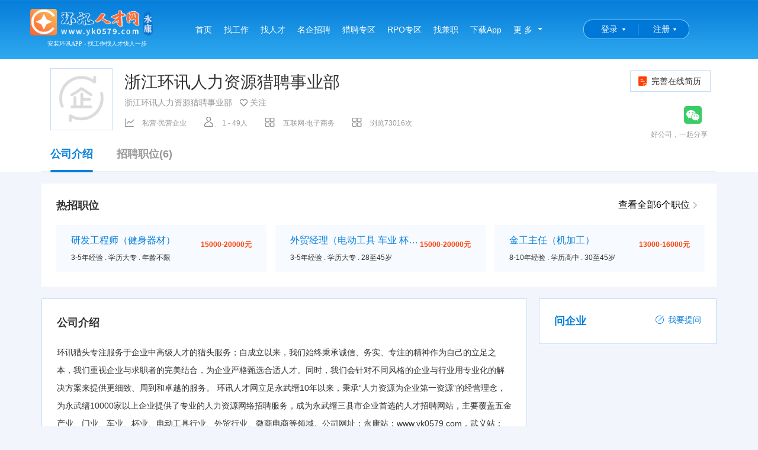

--- FILE ---
content_type: text/html; charset=utf-8
request_url: https://www.yk0579.com/company29392
body_size: 8085
content:
<!DOCTYPE html PUBLIC "-//W3C//DTD XHTML 1.0 Transitional//EN" "//www.w3.org/TR/xhtml1/DTD/xhtml1-transitional.dtd">
<html xmlns="//www.w3.org/1999/xhtml">
<head>
    <meta http-equiv="Content-Type" content="text/html; charset=utf-8" />
    <title>浙江环讯人力资源猎聘事业部</title>
    <meta name="keywords" />
    <meta name="description" />
    <meta name="robots" content="all" />
    <link rel="stylesheet" href="/css/reset.css?v=-Rexuesdps98eWGuEu3QrIPAEb3q4IhsdegHWt7mm0Q">
    <link rel="stylesheet" href="/css/common.css?v=I4z--Oawz4Lu_ql8BHknLIQ5CGF15Heg1SUoZhYWClk" />
    <link rel="stylesheet" href="/layui/css/layui.css?v=w64xZKq0x4phE8vHilJMv_kJqF743GjKsI1ML5TEtD0" />
    <link href="/layui/css/customer_layui.css?v=PuHTV4rT9r_oDubz7-0e_8KzV21GDEa1VbIOPdFWypo" rel="stylesheet" />
        <link rel="stylesheet" href="/css/mainfooter.css?v=N-WJ6BAYvEst7c-40-OI9rVL8VCXpt7V-wCAysuI0Ec" />
        <link href="/css/PageHeader.css?v=vDxoaquu6pdjc5Mgw6ywJkPNySO9cXLDgoZxhc70iuc" rel="stylesheet" />
    <link rel="shortcut icon" href="/favicon.ico">
    
        <link href="/css/questions.css?v=dj29oqp6-4bXo-0HwS5io1agvzNRseXBUYZfgzLLwWE" rel="stylesheet" />
        <link href="/css/company.css?v=_JV6obTkhYRnw767KzZJDiwUzZNu0uMCLC-weCVCsIM" rel="stylesheet" />
        <style type="text/css">
            .amap-marker-label {
                border: 1px solid #ff5722;
                color: #ff5722;
            }
        </style>
    
</head>
<body>
    <!--[if lte IE 7]>
    <div style='border: 4px solid #FFF500; background: #FDFDC8; text-align: center; clear: both; height: 175px; position: absolute; z-index:99999999999;left:0px; right: 0px; top: 0px; padding:0 8px;width:100%;'>
        <div style='position: absolute; right: 3px; top: 3px; font-weight: bold;z-index:99999999999'><a href='#' onclick='javascript:this.parentNode.parentNode.style.display="none"; return false;'>关闭</a></div>
        <div style='width: 740px; margin: 0 auto; text-align: left; padding: 50px; overflow: hidden; color: black;'>
            <div style='width: 675px; float: left;'>
                <div style='font-size: 16px; font-weight: bold; margin-top: 12px;'>您使用的是已经过时的IE浏览器</div>
                <div style='font-size: 13px; margin-top: 6px; line-height: 16px;'>为了让您有更好的使用体验，介意安装新的高级浏览器如：<a href="https://browser.360.cn/ee/">360极速浏览器</a> 或 <a href="https://www.google.cn/chrome/">Chrome(谷歌浏览器)</a>或其它高级浏览器。</div>
            </div>
        </div>
    </div>
    <![endif]-->

<div class="nav">
    <div class="nav_box">
        <div class="logo">
            <p>
                <a href="/" title="">
                    <img src="https://img.huanxunjob.com/images/setting/20210607134802535.png" height="45" alt="">
                </a>
            </p>
            <p class="logotip"> 安装环讯APP - 找工作找人才快人一步</p>
        </div>
        <ul class="left">
            <li>
                <a href="/"  title="首页">首页<i></i></a>
            </li>
            <li>
                <a href="/joblist"  title="找工作">找工作<i></i></a>
            </li>
            <li>
                <a href="/resumeslist"  title="找人才">找人才<i></i></a>
            </li>
            <li>
                <a href="/mingqi"  title="名企招聘">名企招聘<i></i></a>
            </li>
            <li>
                <a href="/hunt"  title="猎聘专区">猎聘专区<i></i></a>
            </li>
            <li>
                <a href="/rpo-home"  title="RPO专区">RPO专区<i></i></a>
            </li>
            <li>
                <a href="/parttimejobs"  title="找兼职">找兼职<i></i></a>
            </li>
            <li>
                <a href="/downloadapp" title="下载客户端" target="_blank">下载App</a>
            </li>
            <li class="more">
                <div>
                    <a href="javascript:;" class="left">更 多</a><span class="nav-more"></span>
                </div>
                <div class="nav_more">
                    <ul class="clearfix mb5">
                        <li class="more_li">
                            <a href="/charges" target="_blank" title="收费标准">收费标准</a>
                        </li>
                    </ul>
                    <ul class="clearfix bordert">
                        <li class="title">地区分站</li>
                        <li class="more_list mb5">
                                    <a href="http://www.huanxunjob.com"  title="总站">总站</a>
                                    <a href="https://www.yk0579.com" class="active" title="永康">永康</a>
                                    <a href="https://www.jhhxrc.com"  title="金华">金华</a>
                                    <a href="https://www.ywhxrc.com"  title="义乌">义乌</a>
                                    <a href="https://www.wyhxrc.com"  title="武义">武义</a>
                                    <a href="http://www.jyhxrc.com"  title="缙云">缙云</a>
                                    <a href="http://www.pahxrc.com"  title="磐安">磐安</a>
                                    <a href="http://www.pjhxrc.com"  title="浦江">浦江</a>
                                    <a href="http://www.dyhxrc.com"  title="东阳">东阳</a>
                                    <a href="http://www.lxhxrc.com"  title="兰溪">兰溪</a>
                                    <a href="http://www.lshxrc.com"  title="丽水">丽水</a>
                        </li>
                    </ul>
                </div>
            </li>
        </ul>
        <ul class="right" style="width:255px;">
            <li>
                <div id="home_login" class="login">
                    <a href="/Account/LoginByPassword?ReturnUrl=/Account/SelectLoginIdentity">登录</a>
                </div>
            </li>
            <li>
                <div id="home_reg" class="login reg">
                    <a href="/Account/Register?ReturnUrl=/Account/SelectLoginIdentity">注册</a>
                </div>
            </li>
        </ul>
    </div>
</div>

    
    <div class="company-header">
        <div class="box clearfix">
            <div class="quick-link fr">
                <a href="/ResumeCenter/EditResume"><i class="icon icon-job"></i>完善在线简历 </a>
            </div>
            <div class="share fr">
                <div class="clearfix">
                    <div class="fr mr10" style="position:relative;">
                        <a href="javascript:;" class="share-wechat"><i class="icon icon-weixin"></i></a>
                        <div class="share-wechat-qr" style="border:solid 1px #eee;background:#fff;width:202px;height:202px;position:absolute;left:-200px;display:none;">
                            <img width="200" height="200" src="/api/QrCodeHandle/GetQrImage?text=https%3a%2f%2fwww.huanxunjob.com%2fmobile%2fcompanydetails%2f29392" />
                        </div>
                    </div>
                </div>
                <div class="mt10 grey">
                    好公司，一起分享
                </div>
            </div>
            <div class="logo mr20 fl">
                <div style="display:table;height:100%;">
                    <div class="vcenter">
                        <img src="/images/company-logo.png" title="浙江环讯人力资源猎聘事业部">
                    </div>                    
                </div>
            </div>
            <div class="data fl">
                <h3 class="clearfix">
                    <span class="name ellipsis mr10 fl">浙江环讯人力资源猎聘事业部                     </span>
                </h3>
                <p class="grey font14 clearfix">
                    <span class="name ellipsis mr10 fl">浙江环讯人力资源猎聘事业部</span>
                    <span class="focused btn-focused" data-company-id="29392"><span><i class="icon icon-focus"></i>关注</span></span>
                </p>
                <ul class="company-info clearfix">
                    <li><i class="icon icon-type"></i>私营·民营企业</li>
                    <li><i class="icon icon-number"></i>1 - 49人</li>
                    <li><i class="icon icon-industry"></i>互联网·电子商务</li>
                    <li><i class="icon icon-industry"></i>浏览73016次</li>
                </ul>
            </div>
        </div>
            <ul class="nav-tabs clearfix">
                <li>
                    <a class="active" href="javascript:;">公司介绍<i></i></a>
                </li>
                <li>
                    <a href="/companyJobs/29392">招聘职位(6)<i></i></a>
                </li>
            </ul>
    </div>    <div class="hotjob clearfix mt20">
        <h4 class="title">热招职位</h4>
        <div class="alljob"><a href="/companyJobs/29392" style="color:#000;">查看全部6个职位<i class="icon"></i></a></div>
        <ul>
                <li>
                    <a href="/job154568" title="研发工程师（健身器材）" target="_blank" class="job-item">
                        <div class="jobname ellipsis">研发工程师（健身器材）</div>
                        <div class="salary">15000-20000元</div>
                        <div class="require ellipsis">3-5年经验 . 学历大专 . 年龄不限</div>
                    </a>
                </li>
                <li>
                    <a href="/job161087" title="外贸经理（电动工具 车业 杯业）" target="_blank" class="job-item">
                        <div class="jobname ellipsis">外贸经理（电动工具 车业 杯业）</div>
                        <div class="salary">15000-20000元</div>
                        <div class="require ellipsis">3-5年经验 . 学历大专 . 28至45岁</div>
                    </a>
                </li>
                <li>
                    <a href="/job174961" title="金工主任（机加工）" target="_blank" class="job-item">
                        <div class="jobname ellipsis">金工主任（机加工）</div>
                        <div class="salary">13000-16000元</div>
                        <div class="require ellipsis">8-10年经验 . 学历高中 . 30至45岁</div>
                    </a>
                </li>
        </ul>
    </div>
    <div class="container clearfix mt20">
        <div class="sidebar fr">
            
<div class="box ask-info" style="position: relative;">
    <h4 class="title" style="margin-bottom:0;">问企业</h4>
    <div class="ask-btn" data-companyid="29392">
        <a href="javascript:;"><i class="icon icon-ask"></i>我要提问</a>
    </div>
    <div id="askquestion">
        <div class="ask">
        </div>
        <div class="ask morequestion" style="display:none">
        </div>
    </div>
</div>

<div class="user_ask">
    <div class="dialog_ask">
        <div class="font14 mt10">提问内容</div>
        <div class="textarea"><textarea placeholder="请输入您想要提问的内容" rows="5" id="askcontent" maxlength="100"></textarea> </div>
    </div>
</div>
        </div>
        <div class="content fl">
            <div class="text-con box">
                <h4 class="title blue">公司介绍</h4>
                环讯猎头专注服务于企业中高级人才的猎头服务；自成立以来，我们始终秉承诚信、务实、专注的精神作为自己的立足之本，我们重视企业与求职者的完美结合，为企业严格甄选合适人才。同时，我们会针对不同风格的企业与行业用专业化的解决方案来提供更细致、周到和卓越的服务。    环讯人才网立足永武缙10年以来，秉承“人力资源为企业第一资源”的经营理念，为永武缙10000家以上企业提供了专业的人力资源网络招聘服务，成为永武缙三县市企业首选的人才招聘网站，主要覆盖五金产业、门业、车业、杯业、电动工具行业、外贸行业、微商电商等领域。公司网址：永康站：www.yk0579.com，武义站：www.wyhxrc.com,义乌站：www.ywhxrc.com，金华站：www.jhhxrc.com，总站：www.huanxunjob.com环讯人才网荣誉：1、2010年、2011年、2012年、2013年、2014年、2015年、2016年、2017年、2018年连续9年被永康市人才工作领导小组办公室及永康市人力资源和社会保障局评为优秀民营人才中介机构；2、永康市人力资源服务行业协会诚信民营人才中介机构；3、中国地方人才网联盟发起单位之一；4、中国百强地方人才网站；5、金华市人力资源服务绩效考核优秀企业；
            </div>
            <div class="company-cert box mt20">
                <h4 class="title">企业信息  <i></i></h4>
                <div class="h-20"></div>
                <ul class="basicMsgList clearfix">
                    <li>
                        <div><span>公司规模：</span><em>1 - 49人</em></div>
                    </li>
                    <li>
                        <div><span>成立日期：</span><em>2006年</em></div>
                    </li>
                    <li>
                        <div><span>企业类型：</span><em>私营·民营企业</em></div>
                    </li>
                    <li>
                        <div><span>注册资本：</span><em>1000万人民币</em></div>
                    </li>
                </ul>
            </div>
            <div class="box mt20">
                <h4 class="title">联系信息<i></i></h4>
                <div class="accordion" id="accordion">
                    <div class="accordion-item maplist">
                        <div class="h-20"></div>
                        <ul class="basicMsgList clearfix">
                            <li>
                                <div><span>联系人：</span><em>夏先生</em></div>
                            </li>
                            <li>
                                <div><span>电子邮箱：</span><em>846929539@qq.com</em></div>
                            </li>
                            <li>
                                <div><span>联系电话：</span><em>13967941360，13967941360（没简历加此微信）</em></div>
                            </li>
                            <li>
                                <div>
                                    <span>QQ：</span><em>无</em>
                                </div>
                            </li>
                        </ul>
                        <dl class="basicMsgList address"><dt>联系地址：</dt><dd>浙江省金华市永康市总部中心 金山大厦7楼</dd></dl>
                        <div class="h-20"></div>
                        <div id="map" style="height: 200px;"> </div>
                    </div>

                </div>
            </div>
        </div>
    </div>
    <div class="h-20 clearfix"></div>
    <input value="120.062817 28.892644" id="txtCoordinate" type="hidden" />
    <input value="浙江环讯人力资源猎聘事业部" id="txtCompanyName" type="hidden" />

<div class="footer">
    <div class="footer-content clearfix" style="width:1140px;">
        <ul class="us_box clearfix">
            <li class="title">我们</li>
            <li>
                <a href="/about" target="_blank" title="公司介绍">公司介绍</a>
            </li>
            <li>
                <a href="/customer-service" target="_blank" title="服务项目">服务项目</a>
            </li>
            <li>
                <a href="/contactus" target="_blank" title="联系方式">联系方式</a>
            </li>
            <li>
                <a href="/help" target="_blank" title="使用帮助">使用帮助</a>
            </li>
        </ul>
        <ul class="footer_box clearfix">
            <li class="title">合作</li>
            <li>
                <a href="/charges" target="_blank" title="收费标准" class="red">收费标准</a>
            </li>
            <li>
                <a href="/statement" target="_blank" title="网站申明">网站申明</a>
            </li>
            <li>
                <a href="/frindlink" target="_blank" title="友情链接">友情链接</a>
            </li>
        </ul>
        <ul class="footer_box clearfix">
            <li class="title">求职</li>
            <li>
                <a href="/joblist" target="_blank" title="找工作">找工作</a>
            </li>
            <li>
                <a href="/parttimejobs" target="_blank" title="找兼职">找兼职</a>
            </li>
            <li>
                <a href="/hunt" target="_blank" title="猎头">猎头</a>
            </li>
        </ul>
        <ul class="footer_box clearfix">
            <li class="title">招聘</li>
            <li>
                <a href="/resumeslist" target="_blank" title="找人才">找人才</a>
            </li>
            <li>
                <a href="/mingqi" target="_blank" title="名企招聘">名企招聘</a>
            </li>
            <li>
                <a href="/" target="_blank" title="HR俱乐部">HR俱乐部</a>
            </li>
        </ul>
        <ul class="footer_box clearfix">
            <li class="title">特色</li>
            <li>
                <a href="/downloadapp" title="客户端APP">客户端APP</a>
            </li>
            <li>
                <a href="javascript:;" title="微信公众号">微信公众号</a>
            </li>
            <li>
                <a href="javascript:;" title="微信小程序">微信小程序</a>
            </li>
            <li>
                <a href="javascript:;" title="抖音小程序">抖音小程序</a>
            </li>
            <li>
                <a href="javascript:;" title="支付宝小程序">支付宝小程序</a>
            </li>
            <li>
                <a href="javascript:;" title="百度小程序">百度小程序</a>
            </li>
        </ul>
        <ul class="contact_box clearfix">
            <li class="bg_img title">客服热线</li>
            <li class="bg_img tel">0579-83837777</li>
            <li class="bg_img tel">QQ:875880000(微信同号)</li>
            <li>周一至周六 8:00-17:00</li>
        </ul>
    </div>
    <div class="copyright" style="width:1140px;">
        <ul class="left" style="width:935px;">
            <li>
                <a target="_blank" href="/yyzz.html">《企业营业执照》 </a><a target="_blank" href="/rcxk.html">《人力资源服务许可证》</a><a target="_blank" href="/honor.html">《永康优秀民营人才中介》</a><a target="_blank" href="/other.html">更多荣誉>> </a> <br />Copyright © 浙江环讯人力资源有限公司 版权所有  本站法律顾问：浙江言迪律师事务所 律师：陈志毅 <br /><a href="https://beian.miit.gov.cn" target="_blank">增值电信业务经营许可证：浙B2-20210324</a>&nbsp;&nbsp;<a href="https://beian.miit.gov.cn" target="_blank">浙ICP备09094044号-47</a> <script type="text/javascript" src="//js.users.51.la/21724141.js"></script> <div style="width:420px;margin:0 auto; padding:5px 0;"><a target="_blank" href="//www.beian.gov.cn/portal/registerSystemInfo?recordcode=33078402100038" style="display:inline-block;text-decoration:none;height:20px;line-height:20px;"><img  src="//img.huanxunjob.com/ghs.png" style="float:left;"/><p style="float:left;height:20px;line-height:20px;margin:  0px 0px 0px 5px; color:#939393;">浙公网安备 33078402100038号</p></a></div>
            </li>
        </ul>
        <ul class="left weixin" style="width:200px;padding-left:0;">
            <li>
                <img src="https://img.huanxunjob.com/images/ad/20201203111310702.jpg" />
                <span>公众号</span>
            </li>
            <li>
                <img src="https://img.huanxunjob.com/images/ad/20210409082509605.jpg" />
                <span>下载APP</span>
            </li>
        </ul>
    </div>
</div>    <script src="/layui/layui.js?v=6Qv_kbrfEKMwn-GHxtQsEGxgoLOt-ZBxnF6z4otvoPE"></script>
    
    
        <script src="/js/Global.min.js?v=c_bM4kpyzKZ3Sgqi4bKuDYXHGwXFYuspi89a0--1eCs"></script>
    
    
        <script src="/layui/lay/modules/notice.js?v=YrKk477vj-gZlxkXSi_ACDQvff3YjXDWRS-OS9PRCy0"></script>
        <script src="/js/Utils/Utils.js?v=XvIZlCOn9hMqa9bpToCalHiRfw34KvlnZXL6cumoOUA"></script>
        <script src="https://webapi.amap.com/maps?v=1.4.11&key=89a8602e0e4c3829cdb804af2b0c4ea0&plugin=AMap.Autocomplete,AMap.PlaceSearch"></script>
        <script src="/js/Companies/CompanyDetails.js?v=9Bo9NBWlnF45oWOf2FSAHEgG7AaOvgSRJsXoPBPrSAc"></script>
        <script src="/js/Questions/Question.js?v=q7w-O9ZBbYgaCZ0LYzRjU1wi7yYHq_9eh2HkY1Qtaog"></script>
        <script>
            $(function () {
                var clearhide;
                $('.share-wechat').on('mouseover', function () {
                    if (clearhide) { clearTimeout(clearhide); }
                    $('.share-wechat-qr').show();
                });
                $('.share-wechat').on('mouseout', function () {
                    if (clearhide) { clearTimeout(clearhide); }
                    clearhide = setTimeout(function () {
                        $('.share-wechat-qr').hide();
                    }, 300);
                });
            });
        </script>
    
</body>
</html>


--- FILE ---
content_type: text/css
request_url: https://www.yk0579.com/css/PageHeader.css?v=vDxoaquu6pdjc5Mgw6ywJkPNySO9cXLDgoZxhc70iuc
body_size: 620
content:
.nav {
    background: url(../Images/navbg.jpg) repeat-x;
    position: fixed;
    _position: absolute;
    z-index: 98;
    top: 0;
    left: 0;
    margin: 0 auto;
    width: 100%;
    height: 100px;
    _bottom: auto;
    _top: expression(eval(document.documentElement.scrollTop));
}

.nav_box .logo {
    text-align: center;
    float: left;
    font: 10px/28px simsun;
    color: #fff;
    width: 230px;
    margin-top: 15px;
    padding-right: 50px;
}

    .nav_box .logo .logotip {
        padding-left: 17px;
    }

.nav a.active i {
    display: block;
}

.nav a i {
    position: absolute;
    bottom: 30px;
    left: 50%;
    margin-left: -11px;
    display: none;
    width: 20px;
    height: 4px;
    border-radius: 2px;
    background-color: #fff;
}

.nav .nav_box {
    margin: 0 auto;
    position: relative;
    width: 1200px;
}

.nav_box ul li {
    float: left;
    font-size: 14px;
    line-height: 100px;
    position: relative;
    margin: 0 5px;
    padding: 0 5px;
    display: inline;
}

.nav_box li a {
    color: #fff;
    display: block;
    text-decoration: none;
}

.nav_box ul li.hidden {
    *display: none;
    display: none;
}

.nav_box .more {
    padding-right: 20px;
}

.nav-more {
    content: '';
    width: 0;
    height: 0;
    border-style: solid dashed dashed;
    border-color: #fff transparent transparent;
    overflow: hidden;
    cursor: pointer;
    transition: all .2s;
    -webkit-transition: all .2s;
    position: absolute;
    top: 50%;
    right: 3px;
    margin-top: -3px;
    border-width: 4px;
}

.nav-mored {
    margin-top: -7px;
    border-style: dashed dashed solid;
    border-color: transparent transparent #fff;
}

.nav_box .right li {
    margin: 0;
    padding: 0;
    position: relative;
}

.nav_box .right {
    background: url(../Images/reg.png) no-repeat;
    width: 179px;
    height: 34px;
    margin-top: 33px;
}

.nav_box li div.login {
    width: 88px;
    height: 33px;
    font-size: 14px;
    line-height: 33px;
    text-align: center;
}

.nav_box .more:hover,
.nav_box .appmore:hover {
    background: #0062a4;
}


--- FILE ---
content_type: text/javascript
request_url: https://www.yk0579.com/layui/lay/modules/element.js
body_size: 2668
content:
/** layui-v2.5.6 MIT License By https://www.layui.com */
 ;layui.define("jquery",function(t){"use strict";var a=layui.$,i=(layui.hint(),layui.device()),e="element",l="layui-this",n="layui-show",s=function(){this.config={}};s.prototype.set=function(t){var i=this;return a.extend(!0,i.config,t),i},s.prototype.on=function(t,a){return layui.onevent.call(this,e,t,a)},s.prototype.tabAdd=function(t,i){var e=".layui-tab-title",l=a(".layui-tab[lay-filter="+t+"]"),n=l.children(e),s=n.children(".layui-tab-bar"),o=l.children(".layui-tab-content"),r='<li lay-id="'+(i.id||"")+'"'+(i.attr?' lay-attr="'+i.attr+'"':"")+">"+(i.title||"unnaming")+"</li>";return s[0]?s.before(r):n.append(r),o.append('<div class="layui-tab-item">'+(i.content||"")+"</div>"),f.hideTabMore(!0),f.tabAuto(),this},s.prototype.tabDelete=function(t,i){var e=".layui-tab-title",l=a(".layui-tab[lay-filter="+t+"]"),n=l.children(e),s=n.find('>li[lay-id="'+i+'"]');return f.tabDelete(null,s),this},s.prototype.tabChange=function(t,i){var e=".layui-tab-title",l=a(".layui-tab[lay-filter="+t+"]"),n=l.children(e),s=n.find('>li[lay-id="'+i+'"]');return f.tabClick.call(s[0],null,null,s),this},s.prototype.tab=function(t){t=t||{},b.on("click",t.headerElem,function(i){var e=a(this).index();f.tabClick.call(this,i,e,null,t)})},s.prototype.progress=function(t,i){var e="layui-progress",l=a("."+e+"[lay-filter="+t+"]"),n=l.find("."+e+"-bar"),s=n.find("."+e+"-text");return n.css("width",i),s.text(i),this};var o=".layui-nav",r="layui-nav-item",c="layui-nav-bar",u="layui-nav-tree",d="layui-nav-child",y="layui-nav-more",h="layui-anim layui-anim-upbit",f={tabClick:function(t,i,s,o){o=o||{};var r=s||a(this),i=i||r.parent().children("li").index(r),c=o.headerElem?r.parent():r.parents(".layui-tab").eq(0),u=o.bodyElem?a(o.bodyElem):c.children(".layui-tab-content").children(".layui-tab-item"),d=r.find("a"),y=c.attr("lay-filter");"javascript:;"!==d.attr("href")&&"_blank"===d.attr("target")||(r.addClass(l).siblings().removeClass(l),u.eq(i).addClass(n).siblings().removeClass(n)),layui.event.call(this,e,"tab("+y+")",{elem:c,index:i})},tabDelete:function(t,i){var n=i||a(this).parent(),s=n.index(),o=n.parents(".layui-tab").eq(0),r=o.children(".layui-tab-content").children(".layui-tab-item"),c=o.attr("lay-filter");n.hasClass(l)&&(n.next()[0]?f.tabClick.call(n.next()[0],null,s+1):n.prev()[0]&&f.tabClick.call(n.prev()[0],null,s-1)),n.remove(),r.eq(s).remove(),setTimeout(function(){f.tabAuto()},50),layui.event.call(this,e,"tabDelete("+c+")",{elem:o,index:s})},tabAuto:function(){var t="layui-tab-more",e="layui-tab-bar",l="layui-tab-close",n=this;a(".layui-tab").each(function(){var s=a(this),o=s.children(".layui-tab-title"),r=(s.children(".layui-tab-content").children(".layui-tab-item"),'lay-stope="tabmore"'),c=a('<span class="layui-unselect layui-tab-bar" '+r+"><i "+r+' class="layui-icon">&#xe61a;</i></span>');if(n===window&&8!=i.ie&&f.hideTabMore(!0),s.attr("lay-allowClose")&&o.find("li").each(function(){var t=a(this);if(!t.find("."+l)[0]){var i=a('<i class="layui-icon layui-unselect '+l+'">&#x1006;</i>');i.on("click",f.tabDelete),t.append(i)}}),"string"!=typeof s.attr("lay-unauto"))if(o.prop("scrollWidth")>o.outerWidth()+1){if(o.find("."+e)[0])return;o.append(c),s.attr("overflow",""),c.on("click",function(a){o[this.title?"removeClass":"addClass"](t),this.title=this.title?"":"收缩"})}else o.find("."+e).remove(),s.removeAttr("overflow")})},hideTabMore:function(t){var i=a(".layui-tab-title");t!==!0&&"tabmore"===a(t.target).attr("lay-stope")||(i.removeClass("layui-tab-more"),i.find(".layui-tab-bar").attr("title",""))},clickThis:function(){var t=a(this),i=t.parents(o),n=i.attr("lay-filter"),s=t.parent(),c=t.siblings("."+d),y="string"==typeof s.attr("lay-unselect");"javascript:;"!==t.attr("href")&&"_blank"===t.attr("target")||y||c[0]||(i.find("."+l).removeClass(l),s.addClass(l)),i.hasClass(u)&&(c.removeClass(h),c[0]&&(s["none"===c.css("display")?"addClass":"removeClass"](r+"ed"),"all"===i.attr("lay-shrink")&&s.siblings().removeClass(r+"ed"))),layui.event.call(this,e,"nav("+n+")",t)},collapse:function(){var t=a(this),i=t.find(".layui-colla-icon"),l=t.siblings(".layui-colla-content"),s=t.parents(".layui-collapse").eq(0),o=s.attr("lay-filter"),r="none"===l.css("display");if("string"==typeof s.attr("lay-accordion")){var c=s.children(".layui-colla-item").children("."+n);c.siblings(".layui-colla-title").children(".layui-colla-icon").html("&#xe602;"),c.removeClass(n)}l[r?"addClass":"removeClass"](n),i.html(r?"&#xe61a;":"&#xe602;"),layui.event.call(this,e,"collapse("+o+")",{title:t,content:l,show:r})}};s.prototype.init=function(t,e){var l=function(){return e?'[lay-filter="'+e+'"]':""}(),s={tab:function(){f.tabAuto.call({})},nav:function(){var t=200,e={},s={},p={},b=function(l,o,r){var c=a(this),f=c.find("."+d);o.hasClass(u)?l.css({top:c.position().top,height:c.children("a").outerHeight(),opacity:1}):(f.addClass(h),l.css({left:c.position().left+parseFloat(c.css("marginLeft")),top:c.position().top+c.height()-l.height()}),e[r]=setTimeout(function(){l.css({width:c.width(),opacity:1})},i.ie&&i.ie<10?0:t),clearTimeout(p[r]),"block"===f.css("display")&&clearTimeout(s[r]),s[r]=setTimeout(function(){f.addClass(n),c.find("."+y).addClass(y+"d")},300))};a(o+l).each(function(i){var l=a(this),o=a('<span class="'+c+'"></span>'),h=l.find("."+r);l.find("."+c)[0]||(l.append(o),h.on("mouseenter",function(){b.call(this,o,l,i)}).on("mouseleave",function(){l.hasClass(u)||(clearTimeout(s[i]),s[i]=setTimeout(function(){l.find("."+d).removeClass(n),l.find("."+y).removeClass(y+"d")},300))}),l.on("mouseleave",function(){clearTimeout(e[i]),p[i]=setTimeout(function(){l.hasClass(u)?o.css({height:0,top:o.position().top+o.height()/2,opacity:0}):o.css({width:0,left:o.position().left+o.width()/2,opacity:0})},t)})),h.find("a").each(function(){var t=a(this),i=(t.parent(),t.siblings("."+d));i[0]&&!t.children("."+y)[0]&&t.append('<span class="'+y+'"></span>'),t.off("click",f.clickThis).on("click",f.clickThis)})})},breadcrumb:function(){var t=".layui-breadcrumb";a(t+l).each(function(){var t=a(this),i="lay-separator",e=t.attr(i)||"/",l=t.find("a");l.next("span["+i+"]")[0]||(l.each(function(t){t!==l.length-1&&a(this).after("<span "+i+">"+e+"</span>")}),t.css("visibility","visible"))})},progress:function(){var t="layui-progress";a("."+t+l).each(function(){var i=a(this),e=i.find(".layui-progress-bar"),l=e.attr("lay-percent");e.css("width",function(){return/^.+\/.+$/.test(l)?100*new Function("return "+l)()+"%":l}()),i.attr("lay-showPercent")&&setTimeout(function(){e.html('<span class="'+t+'-text">'+l+"</span>")},350)})},collapse:function(){var t="layui-collapse";a("."+t+l).each(function(){var t=a(this).find(".layui-colla-item");t.each(function(){var t=a(this),i=t.find(".layui-colla-title"),e=t.find(".layui-colla-content"),l="none"===e.css("display");i.find(".layui-colla-icon").remove(),i.append('<i class="layui-icon layui-colla-icon">'+(l?"&#xe602;":"&#xe61a;")+"</i>"),i.off("click",f.collapse).on("click",f.collapse)})})}};return s[t]?s[t]():layui.each(s,function(t,a){a()})},s.prototype.render=s.prototype.init;var p=new s,b=a(document);p.render();var v=".layui-tab-title li";b.on("click",v,f.tabClick),b.on("click",f.hideTabMore),a(window).on("resize",f.tabAuto),t(e,p)});